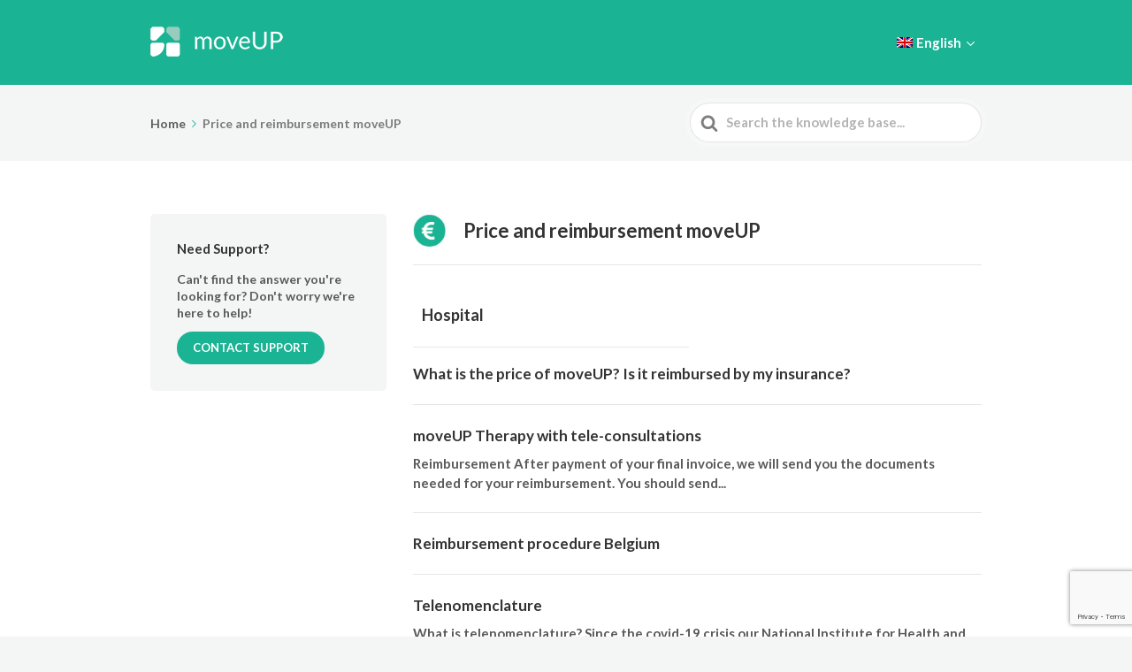

--- FILE ---
content_type: text/html; charset=utf-8
request_url: https://www.google.com/recaptcha/api2/anchor?ar=1&k=6LeslIceAAAAAPBU16SFCLen5RDeLfftiJdUobau&co=aHR0cHM6Ly9zdXBwb3J0Lm9ydGhvcGVkaWNzLm1vdmV1cC5jYXJlOjQ0Mw..&hl=en&v=PoyoqOPhxBO7pBk68S4YbpHZ&size=invisible&anchor-ms=20000&execute-ms=30000&cb=lsg167hpyki1
body_size: 48852
content:
<!DOCTYPE HTML><html dir="ltr" lang="en"><head><meta http-equiv="Content-Type" content="text/html; charset=UTF-8">
<meta http-equiv="X-UA-Compatible" content="IE=edge">
<title>reCAPTCHA</title>
<style type="text/css">
/* cyrillic-ext */
@font-face {
  font-family: 'Roboto';
  font-style: normal;
  font-weight: 400;
  font-stretch: 100%;
  src: url(//fonts.gstatic.com/s/roboto/v48/KFO7CnqEu92Fr1ME7kSn66aGLdTylUAMa3GUBHMdazTgWw.woff2) format('woff2');
  unicode-range: U+0460-052F, U+1C80-1C8A, U+20B4, U+2DE0-2DFF, U+A640-A69F, U+FE2E-FE2F;
}
/* cyrillic */
@font-face {
  font-family: 'Roboto';
  font-style: normal;
  font-weight: 400;
  font-stretch: 100%;
  src: url(//fonts.gstatic.com/s/roboto/v48/KFO7CnqEu92Fr1ME7kSn66aGLdTylUAMa3iUBHMdazTgWw.woff2) format('woff2');
  unicode-range: U+0301, U+0400-045F, U+0490-0491, U+04B0-04B1, U+2116;
}
/* greek-ext */
@font-face {
  font-family: 'Roboto';
  font-style: normal;
  font-weight: 400;
  font-stretch: 100%;
  src: url(//fonts.gstatic.com/s/roboto/v48/KFO7CnqEu92Fr1ME7kSn66aGLdTylUAMa3CUBHMdazTgWw.woff2) format('woff2');
  unicode-range: U+1F00-1FFF;
}
/* greek */
@font-face {
  font-family: 'Roboto';
  font-style: normal;
  font-weight: 400;
  font-stretch: 100%;
  src: url(//fonts.gstatic.com/s/roboto/v48/KFO7CnqEu92Fr1ME7kSn66aGLdTylUAMa3-UBHMdazTgWw.woff2) format('woff2');
  unicode-range: U+0370-0377, U+037A-037F, U+0384-038A, U+038C, U+038E-03A1, U+03A3-03FF;
}
/* math */
@font-face {
  font-family: 'Roboto';
  font-style: normal;
  font-weight: 400;
  font-stretch: 100%;
  src: url(//fonts.gstatic.com/s/roboto/v48/KFO7CnqEu92Fr1ME7kSn66aGLdTylUAMawCUBHMdazTgWw.woff2) format('woff2');
  unicode-range: U+0302-0303, U+0305, U+0307-0308, U+0310, U+0312, U+0315, U+031A, U+0326-0327, U+032C, U+032F-0330, U+0332-0333, U+0338, U+033A, U+0346, U+034D, U+0391-03A1, U+03A3-03A9, U+03B1-03C9, U+03D1, U+03D5-03D6, U+03F0-03F1, U+03F4-03F5, U+2016-2017, U+2034-2038, U+203C, U+2040, U+2043, U+2047, U+2050, U+2057, U+205F, U+2070-2071, U+2074-208E, U+2090-209C, U+20D0-20DC, U+20E1, U+20E5-20EF, U+2100-2112, U+2114-2115, U+2117-2121, U+2123-214F, U+2190, U+2192, U+2194-21AE, U+21B0-21E5, U+21F1-21F2, U+21F4-2211, U+2213-2214, U+2216-22FF, U+2308-230B, U+2310, U+2319, U+231C-2321, U+2336-237A, U+237C, U+2395, U+239B-23B7, U+23D0, U+23DC-23E1, U+2474-2475, U+25AF, U+25B3, U+25B7, U+25BD, U+25C1, U+25CA, U+25CC, U+25FB, U+266D-266F, U+27C0-27FF, U+2900-2AFF, U+2B0E-2B11, U+2B30-2B4C, U+2BFE, U+3030, U+FF5B, U+FF5D, U+1D400-1D7FF, U+1EE00-1EEFF;
}
/* symbols */
@font-face {
  font-family: 'Roboto';
  font-style: normal;
  font-weight: 400;
  font-stretch: 100%;
  src: url(//fonts.gstatic.com/s/roboto/v48/KFO7CnqEu92Fr1ME7kSn66aGLdTylUAMaxKUBHMdazTgWw.woff2) format('woff2');
  unicode-range: U+0001-000C, U+000E-001F, U+007F-009F, U+20DD-20E0, U+20E2-20E4, U+2150-218F, U+2190, U+2192, U+2194-2199, U+21AF, U+21E6-21F0, U+21F3, U+2218-2219, U+2299, U+22C4-22C6, U+2300-243F, U+2440-244A, U+2460-24FF, U+25A0-27BF, U+2800-28FF, U+2921-2922, U+2981, U+29BF, U+29EB, U+2B00-2BFF, U+4DC0-4DFF, U+FFF9-FFFB, U+10140-1018E, U+10190-1019C, U+101A0, U+101D0-101FD, U+102E0-102FB, U+10E60-10E7E, U+1D2C0-1D2D3, U+1D2E0-1D37F, U+1F000-1F0FF, U+1F100-1F1AD, U+1F1E6-1F1FF, U+1F30D-1F30F, U+1F315, U+1F31C, U+1F31E, U+1F320-1F32C, U+1F336, U+1F378, U+1F37D, U+1F382, U+1F393-1F39F, U+1F3A7-1F3A8, U+1F3AC-1F3AF, U+1F3C2, U+1F3C4-1F3C6, U+1F3CA-1F3CE, U+1F3D4-1F3E0, U+1F3ED, U+1F3F1-1F3F3, U+1F3F5-1F3F7, U+1F408, U+1F415, U+1F41F, U+1F426, U+1F43F, U+1F441-1F442, U+1F444, U+1F446-1F449, U+1F44C-1F44E, U+1F453, U+1F46A, U+1F47D, U+1F4A3, U+1F4B0, U+1F4B3, U+1F4B9, U+1F4BB, U+1F4BF, U+1F4C8-1F4CB, U+1F4D6, U+1F4DA, U+1F4DF, U+1F4E3-1F4E6, U+1F4EA-1F4ED, U+1F4F7, U+1F4F9-1F4FB, U+1F4FD-1F4FE, U+1F503, U+1F507-1F50B, U+1F50D, U+1F512-1F513, U+1F53E-1F54A, U+1F54F-1F5FA, U+1F610, U+1F650-1F67F, U+1F687, U+1F68D, U+1F691, U+1F694, U+1F698, U+1F6AD, U+1F6B2, U+1F6B9-1F6BA, U+1F6BC, U+1F6C6-1F6CF, U+1F6D3-1F6D7, U+1F6E0-1F6EA, U+1F6F0-1F6F3, U+1F6F7-1F6FC, U+1F700-1F7FF, U+1F800-1F80B, U+1F810-1F847, U+1F850-1F859, U+1F860-1F887, U+1F890-1F8AD, U+1F8B0-1F8BB, U+1F8C0-1F8C1, U+1F900-1F90B, U+1F93B, U+1F946, U+1F984, U+1F996, U+1F9E9, U+1FA00-1FA6F, U+1FA70-1FA7C, U+1FA80-1FA89, U+1FA8F-1FAC6, U+1FACE-1FADC, U+1FADF-1FAE9, U+1FAF0-1FAF8, U+1FB00-1FBFF;
}
/* vietnamese */
@font-face {
  font-family: 'Roboto';
  font-style: normal;
  font-weight: 400;
  font-stretch: 100%;
  src: url(//fonts.gstatic.com/s/roboto/v48/KFO7CnqEu92Fr1ME7kSn66aGLdTylUAMa3OUBHMdazTgWw.woff2) format('woff2');
  unicode-range: U+0102-0103, U+0110-0111, U+0128-0129, U+0168-0169, U+01A0-01A1, U+01AF-01B0, U+0300-0301, U+0303-0304, U+0308-0309, U+0323, U+0329, U+1EA0-1EF9, U+20AB;
}
/* latin-ext */
@font-face {
  font-family: 'Roboto';
  font-style: normal;
  font-weight: 400;
  font-stretch: 100%;
  src: url(//fonts.gstatic.com/s/roboto/v48/KFO7CnqEu92Fr1ME7kSn66aGLdTylUAMa3KUBHMdazTgWw.woff2) format('woff2');
  unicode-range: U+0100-02BA, U+02BD-02C5, U+02C7-02CC, U+02CE-02D7, U+02DD-02FF, U+0304, U+0308, U+0329, U+1D00-1DBF, U+1E00-1E9F, U+1EF2-1EFF, U+2020, U+20A0-20AB, U+20AD-20C0, U+2113, U+2C60-2C7F, U+A720-A7FF;
}
/* latin */
@font-face {
  font-family: 'Roboto';
  font-style: normal;
  font-weight: 400;
  font-stretch: 100%;
  src: url(//fonts.gstatic.com/s/roboto/v48/KFO7CnqEu92Fr1ME7kSn66aGLdTylUAMa3yUBHMdazQ.woff2) format('woff2');
  unicode-range: U+0000-00FF, U+0131, U+0152-0153, U+02BB-02BC, U+02C6, U+02DA, U+02DC, U+0304, U+0308, U+0329, U+2000-206F, U+20AC, U+2122, U+2191, U+2193, U+2212, U+2215, U+FEFF, U+FFFD;
}
/* cyrillic-ext */
@font-face {
  font-family: 'Roboto';
  font-style: normal;
  font-weight: 500;
  font-stretch: 100%;
  src: url(//fonts.gstatic.com/s/roboto/v48/KFO7CnqEu92Fr1ME7kSn66aGLdTylUAMa3GUBHMdazTgWw.woff2) format('woff2');
  unicode-range: U+0460-052F, U+1C80-1C8A, U+20B4, U+2DE0-2DFF, U+A640-A69F, U+FE2E-FE2F;
}
/* cyrillic */
@font-face {
  font-family: 'Roboto';
  font-style: normal;
  font-weight: 500;
  font-stretch: 100%;
  src: url(//fonts.gstatic.com/s/roboto/v48/KFO7CnqEu92Fr1ME7kSn66aGLdTylUAMa3iUBHMdazTgWw.woff2) format('woff2');
  unicode-range: U+0301, U+0400-045F, U+0490-0491, U+04B0-04B1, U+2116;
}
/* greek-ext */
@font-face {
  font-family: 'Roboto';
  font-style: normal;
  font-weight: 500;
  font-stretch: 100%;
  src: url(//fonts.gstatic.com/s/roboto/v48/KFO7CnqEu92Fr1ME7kSn66aGLdTylUAMa3CUBHMdazTgWw.woff2) format('woff2');
  unicode-range: U+1F00-1FFF;
}
/* greek */
@font-face {
  font-family: 'Roboto';
  font-style: normal;
  font-weight: 500;
  font-stretch: 100%;
  src: url(//fonts.gstatic.com/s/roboto/v48/KFO7CnqEu92Fr1ME7kSn66aGLdTylUAMa3-UBHMdazTgWw.woff2) format('woff2');
  unicode-range: U+0370-0377, U+037A-037F, U+0384-038A, U+038C, U+038E-03A1, U+03A3-03FF;
}
/* math */
@font-face {
  font-family: 'Roboto';
  font-style: normal;
  font-weight: 500;
  font-stretch: 100%;
  src: url(//fonts.gstatic.com/s/roboto/v48/KFO7CnqEu92Fr1ME7kSn66aGLdTylUAMawCUBHMdazTgWw.woff2) format('woff2');
  unicode-range: U+0302-0303, U+0305, U+0307-0308, U+0310, U+0312, U+0315, U+031A, U+0326-0327, U+032C, U+032F-0330, U+0332-0333, U+0338, U+033A, U+0346, U+034D, U+0391-03A1, U+03A3-03A9, U+03B1-03C9, U+03D1, U+03D5-03D6, U+03F0-03F1, U+03F4-03F5, U+2016-2017, U+2034-2038, U+203C, U+2040, U+2043, U+2047, U+2050, U+2057, U+205F, U+2070-2071, U+2074-208E, U+2090-209C, U+20D0-20DC, U+20E1, U+20E5-20EF, U+2100-2112, U+2114-2115, U+2117-2121, U+2123-214F, U+2190, U+2192, U+2194-21AE, U+21B0-21E5, U+21F1-21F2, U+21F4-2211, U+2213-2214, U+2216-22FF, U+2308-230B, U+2310, U+2319, U+231C-2321, U+2336-237A, U+237C, U+2395, U+239B-23B7, U+23D0, U+23DC-23E1, U+2474-2475, U+25AF, U+25B3, U+25B7, U+25BD, U+25C1, U+25CA, U+25CC, U+25FB, U+266D-266F, U+27C0-27FF, U+2900-2AFF, U+2B0E-2B11, U+2B30-2B4C, U+2BFE, U+3030, U+FF5B, U+FF5D, U+1D400-1D7FF, U+1EE00-1EEFF;
}
/* symbols */
@font-face {
  font-family: 'Roboto';
  font-style: normal;
  font-weight: 500;
  font-stretch: 100%;
  src: url(//fonts.gstatic.com/s/roboto/v48/KFO7CnqEu92Fr1ME7kSn66aGLdTylUAMaxKUBHMdazTgWw.woff2) format('woff2');
  unicode-range: U+0001-000C, U+000E-001F, U+007F-009F, U+20DD-20E0, U+20E2-20E4, U+2150-218F, U+2190, U+2192, U+2194-2199, U+21AF, U+21E6-21F0, U+21F3, U+2218-2219, U+2299, U+22C4-22C6, U+2300-243F, U+2440-244A, U+2460-24FF, U+25A0-27BF, U+2800-28FF, U+2921-2922, U+2981, U+29BF, U+29EB, U+2B00-2BFF, U+4DC0-4DFF, U+FFF9-FFFB, U+10140-1018E, U+10190-1019C, U+101A0, U+101D0-101FD, U+102E0-102FB, U+10E60-10E7E, U+1D2C0-1D2D3, U+1D2E0-1D37F, U+1F000-1F0FF, U+1F100-1F1AD, U+1F1E6-1F1FF, U+1F30D-1F30F, U+1F315, U+1F31C, U+1F31E, U+1F320-1F32C, U+1F336, U+1F378, U+1F37D, U+1F382, U+1F393-1F39F, U+1F3A7-1F3A8, U+1F3AC-1F3AF, U+1F3C2, U+1F3C4-1F3C6, U+1F3CA-1F3CE, U+1F3D4-1F3E0, U+1F3ED, U+1F3F1-1F3F3, U+1F3F5-1F3F7, U+1F408, U+1F415, U+1F41F, U+1F426, U+1F43F, U+1F441-1F442, U+1F444, U+1F446-1F449, U+1F44C-1F44E, U+1F453, U+1F46A, U+1F47D, U+1F4A3, U+1F4B0, U+1F4B3, U+1F4B9, U+1F4BB, U+1F4BF, U+1F4C8-1F4CB, U+1F4D6, U+1F4DA, U+1F4DF, U+1F4E3-1F4E6, U+1F4EA-1F4ED, U+1F4F7, U+1F4F9-1F4FB, U+1F4FD-1F4FE, U+1F503, U+1F507-1F50B, U+1F50D, U+1F512-1F513, U+1F53E-1F54A, U+1F54F-1F5FA, U+1F610, U+1F650-1F67F, U+1F687, U+1F68D, U+1F691, U+1F694, U+1F698, U+1F6AD, U+1F6B2, U+1F6B9-1F6BA, U+1F6BC, U+1F6C6-1F6CF, U+1F6D3-1F6D7, U+1F6E0-1F6EA, U+1F6F0-1F6F3, U+1F6F7-1F6FC, U+1F700-1F7FF, U+1F800-1F80B, U+1F810-1F847, U+1F850-1F859, U+1F860-1F887, U+1F890-1F8AD, U+1F8B0-1F8BB, U+1F8C0-1F8C1, U+1F900-1F90B, U+1F93B, U+1F946, U+1F984, U+1F996, U+1F9E9, U+1FA00-1FA6F, U+1FA70-1FA7C, U+1FA80-1FA89, U+1FA8F-1FAC6, U+1FACE-1FADC, U+1FADF-1FAE9, U+1FAF0-1FAF8, U+1FB00-1FBFF;
}
/* vietnamese */
@font-face {
  font-family: 'Roboto';
  font-style: normal;
  font-weight: 500;
  font-stretch: 100%;
  src: url(//fonts.gstatic.com/s/roboto/v48/KFO7CnqEu92Fr1ME7kSn66aGLdTylUAMa3OUBHMdazTgWw.woff2) format('woff2');
  unicode-range: U+0102-0103, U+0110-0111, U+0128-0129, U+0168-0169, U+01A0-01A1, U+01AF-01B0, U+0300-0301, U+0303-0304, U+0308-0309, U+0323, U+0329, U+1EA0-1EF9, U+20AB;
}
/* latin-ext */
@font-face {
  font-family: 'Roboto';
  font-style: normal;
  font-weight: 500;
  font-stretch: 100%;
  src: url(//fonts.gstatic.com/s/roboto/v48/KFO7CnqEu92Fr1ME7kSn66aGLdTylUAMa3KUBHMdazTgWw.woff2) format('woff2');
  unicode-range: U+0100-02BA, U+02BD-02C5, U+02C7-02CC, U+02CE-02D7, U+02DD-02FF, U+0304, U+0308, U+0329, U+1D00-1DBF, U+1E00-1E9F, U+1EF2-1EFF, U+2020, U+20A0-20AB, U+20AD-20C0, U+2113, U+2C60-2C7F, U+A720-A7FF;
}
/* latin */
@font-face {
  font-family: 'Roboto';
  font-style: normal;
  font-weight: 500;
  font-stretch: 100%;
  src: url(//fonts.gstatic.com/s/roboto/v48/KFO7CnqEu92Fr1ME7kSn66aGLdTylUAMa3yUBHMdazQ.woff2) format('woff2');
  unicode-range: U+0000-00FF, U+0131, U+0152-0153, U+02BB-02BC, U+02C6, U+02DA, U+02DC, U+0304, U+0308, U+0329, U+2000-206F, U+20AC, U+2122, U+2191, U+2193, U+2212, U+2215, U+FEFF, U+FFFD;
}
/* cyrillic-ext */
@font-face {
  font-family: 'Roboto';
  font-style: normal;
  font-weight: 900;
  font-stretch: 100%;
  src: url(//fonts.gstatic.com/s/roboto/v48/KFO7CnqEu92Fr1ME7kSn66aGLdTylUAMa3GUBHMdazTgWw.woff2) format('woff2');
  unicode-range: U+0460-052F, U+1C80-1C8A, U+20B4, U+2DE0-2DFF, U+A640-A69F, U+FE2E-FE2F;
}
/* cyrillic */
@font-face {
  font-family: 'Roboto';
  font-style: normal;
  font-weight: 900;
  font-stretch: 100%;
  src: url(//fonts.gstatic.com/s/roboto/v48/KFO7CnqEu92Fr1ME7kSn66aGLdTylUAMa3iUBHMdazTgWw.woff2) format('woff2');
  unicode-range: U+0301, U+0400-045F, U+0490-0491, U+04B0-04B1, U+2116;
}
/* greek-ext */
@font-face {
  font-family: 'Roboto';
  font-style: normal;
  font-weight: 900;
  font-stretch: 100%;
  src: url(//fonts.gstatic.com/s/roboto/v48/KFO7CnqEu92Fr1ME7kSn66aGLdTylUAMa3CUBHMdazTgWw.woff2) format('woff2');
  unicode-range: U+1F00-1FFF;
}
/* greek */
@font-face {
  font-family: 'Roboto';
  font-style: normal;
  font-weight: 900;
  font-stretch: 100%;
  src: url(//fonts.gstatic.com/s/roboto/v48/KFO7CnqEu92Fr1ME7kSn66aGLdTylUAMa3-UBHMdazTgWw.woff2) format('woff2');
  unicode-range: U+0370-0377, U+037A-037F, U+0384-038A, U+038C, U+038E-03A1, U+03A3-03FF;
}
/* math */
@font-face {
  font-family: 'Roboto';
  font-style: normal;
  font-weight: 900;
  font-stretch: 100%;
  src: url(//fonts.gstatic.com/s/roboto/v48/KFO7CnqEu92Fr1ME7kSn66aGLdTylUAMawCUBHMdazTgWw.woff2) format('woff2');
  unicode-range: U+0302-0303, U+0305, U+0307-0308, U+0310, U+0312, U+0315, U+031A, U+0326-0327, U+032C, U+032F-0330, U+0332-0333, U+0338, U+033A, U+0346, U+034D, U+0391-03A1, U+03A3-03A9, U+03B1-03C9, U+03D1, U+03D5-03D6, U+03F0-03F1, U+03F4-03F5, U+2016-2017, U+2034-2038, U+203C, U+2040, U+2043, U+2047, U+2050, U+2057, U+205F, U+2070-2071, U+2074-208E, U+2090-209C, U+20D0-20DC, U+20E1, U+20E5-20EF, U+2100-2112, U+2114-2115, U+2117-2121, U+2123-214F, U+2190, U+2192, U+2194-21AE, U+21B0-21E5, U+21F1-21F2, U+21F4-2211, U+2213-2214, U+2216-22FF, U+2308-230B, U+2310, U+2319, U+231C-2321, U+2336-237A, U+237C, U+2395, U+239B-23B7, U+23D0, U+23DC-23E1, U+2474-2475, U+25AF, U+25B3, U+25B7, U+25BD, U+25C1, U+25CA, U+25CC, U+25FB, U+266D-266F, U+27C0-27FF, U+2900-2AFF, U+2B0E-2B11, U+2B30-2B4C, U+2BFE, U+3030, U+FF5B, U+FF5D, U+1D400-1D7FF, U+1EE00-1EEFF;
}
/* symbols */
@font-face {
  font-family: 'Roboto';
  font-style: normal;
  font-weight: 900;
  font-stretch: 100%;
  src: url(//fonts.gstatic.com/s/roboto/v48/KFO7CnqEu92Fr1ME7kSn66aGLdTylUAMaxKUBHMdazTgWw.woff2) format('woff2');
  unicode-range: U+0001-000C, U+000E-001F, U+007F-009F, U+20DD-20E0, U+20E2-20E4, U+2150-218F, U+2190, U+2192, U+2194-2199, U+21AF, U+21E6-21F0, U+21F3, U+2218-2219, U+2299, U+22C4-22C6, U+2300-243F, U+2440-244A, U+2460-24FF, U+25A0-27BF, U+2800-28FF, U+2921-2922, U+2981, U+29BF, U+29EB, U+2B00-2BFF, U+4DC0-4DFF, U+FFF9-FFFB, U+10140-1018E, U+10190-1019C, U+101A0, U+101D0-101FD, U+102E0-102FB, U+10E60-10E7E, U+1D2C0-1D2D3, U+1D2E0-1D37F, U+1F000-1F0FF, U+1F100-1F1AD, U+1F1E6-1F1FF, U+1F30D-1F30F, U+1F315, U+1F31C, U+1F31E, U+1F320-1F32C, U+1F336, U+1F378, U+1F37D, U+1F382, U+1F393-1F39F, U+1F3A7-1F3A8, U+1F3AC-1F3AF, U+1F3C2, U+1F3C4-1F3C6, U+1F3CA-1F3CE, U+1F3D4-1F3E0, U+1F3ED, U+1F3F1-1F3F3, U+1F3F5-1F3F7, U+1F408, U+1F415, U+1F41F, U+1F426, U+1F43F, U+1F441-1F442, U+1F444, U+1F446-1F449, U+1F44C-1F44E, U+1F453, U+1F46A, U+1F47D, U+1F4A3, U+1F4B0, U+1F4B3, U+1F4B9, U+1F4BB, U+1F4BF, U+1F4C8-1F4CB, U+1F4D6, U+1F4DA, U+1F4DF, U+1F4E3-1F4E6, U+1F4EA-1F4ED, U+1F4F7, U+1F4F9-1F4FB, U+1F4FD-1F4FE, U+1F503, U+1F507-1F50B, U+1F50D, U+1F512-1F513, U+1F53E-1F54A, U+1F54F-1F5FA, U+1F610, U+1F650-1F67F, U+1F687, U+1F68D, U+1F691, U+1F694, U+1F698, U+1F6AD, U+1F6B2, U+1F6B9-1F6BA, U+1F6BC, U+1F6C6-1F6CF, U+1F6D3-1F6D7, U+1F6E0-1F6EA, U+1F6F0-1F6F3, U+1F6F7-1F6FC, U+1F700-1F7FF, U+1F800-1F80B, U+1F810-1F847, U+1F850-1F859, U+1F860-1F887, U+1F890-1F8AD, U+1F8B0-1F8BB, U+1F8C0-1F8C1, U+1F900-1F90B, U+1F93B, U+1F946, U+1F984, U+1F996, U+1F9E9, U+1FA00-1FA6F, U+1FA70-1FA7C, U+1FA80-1FA89, U+1FA8F-1FAC6, U+1FACE-1FADC, U+1FADF-1FAE9, U+1FAF0-1FAF8, U+1FB00-1FBFF;
}
/* vietnamese */
@font-face {
  font-family: 'Roboto';
  font-style: normal;
  font-weight: 900;
  font-stretch: 100%;
  src: url(//fonts.gstatic.com/s/roboto/v48/KFO7CnqEu92Fr1ME7kSn66aGLdTylUAMa3OUBHMdazTgWw.woff2) format('woff2');
  unicode-range: U+0102-0103, U+0110-0111, U+0128-0129, U+0168-0169, U+01A0-01A1, U+01AF-01B0, U+0300-0301, U+0303-0304, U+0308-0309, U+0323, U+0329, U+1EA0-1EF9, U+20AB;
}
/* latin-ext */
@font-face {
  font-family: 'Roboto';
  font-style: normal;
  font-weight: 900;
  font-stretch: 100%;
  src: url(//fonts.gstatic.com/s/roboto/v48/KFO7CnqEu92Fr1ME7kSn66aGLdTylUAMa3KUBHMdazTgWw.woff2) format('woff2');
  unicode-range: U+0100-02BA, U+02BD-02C5, U+02C7-02CC, U+02CE-02D7, U+02DD-02FF, U+0304, U+0308, U+0329, U+1D00-1DBF, U+1E00-1E9F, U+1EF2-1EFF, U+2020, U+20A0-20AB, U+20AD-20C0, U+2113, U+2C60-2C7F, U+A720-A7FF;
}
/* latin */
@font-face {
  font-family: 'Roboto';
  font-style: normal;
  font-weight: 900;
  font-stretch: 100%;
  src: url(//fonts.gstatic.com/s/roboto/v48/KFO7CnqEu92Fr1ME7kSn66aGLdTylUAMa3yUBHMdazQ.woff2) format('woff2');
  unicode-range: U+0000-00FF, U+0131, U+0152-0153, U+02BB-02BC, U+02C6, U+02DA, U+02DC, U+0304, U+0308, U+0329, U+2000-206F, U+20AC, U+2122, U+2191, U+2193, U+2212, U+2215, U+FEFF, U+FFFD;
}

</style>
<link rel="stylesheet" type="text/css" href="https://www.gstatic.com/recaptcha/releases/PoyoqOPhxBO7pBk68S4YbpHZ/styles__ltr.css">
<script nonce="wAvKnzKJmytD71zzu4jdHQ" type="text/javascript">window['__recaptcha_api'] = 'https://www.google.com/recaptcha/api2/';</script>
<script type="text/javascript" src="https://www.gstatic.com/recaptcha/releases/PoyoqOPhxBO7pBk68S4YbpHZ/recaptcha__en.js" nonce="wAvKnzKJmytD71zzu4jdHQ">
      
    </script></head>
<body><div id="rc-anchor-alert" class="rc-anchor-alert"></div>
<input type="hidden" id="recaptcha-token" value="[base64]">
<script type="text/javascript" nonce="wAvKnzKJmytD71zzu4jdHQ">
      recaptcha.anchor.Main.init("[\x22ainput\x22,[\x22bgdata\x22,\x22\x22,\[base64]/[base64]/[base64]/bmV3IHJbeF0oY1swXSk6RT09Mj9uZXcgclt4XShjWzBdLGNbMV0pOkU9PTM/bmV3IHJbeF0oY1swXSxjWzFdLGNbMl0pOkU9PTQ/[base64]/[base64]/[base64]/[base64]/[base64]/[base64]/[base64]/[base64]\x22,\[base64]\\u003d\\u003d\x22,\[base64]/[base64]/DucOuWMOXw44Kw7jDpsOowpFww4rDhRFNwpHCrAzCpD/DucOKw48icjTCucK8w6HCnxvDo8KLFcOTwrA8PMOIJX/CosKEwrbDolzDk3t0woFvK2ciZn8dwpsUwobCs31aJcKTw4p0fMKGw7HChsO4woDDrQx9wow0w6M2w7FyRATDmTUeGsKswozDiC/DsQVtKnPCvcO3NMOqw5vDjVbClGlCw7ETwr/[base64]/ClBPDpjLCjcKpSEjCgw7CjcKvNydOcTgrYMKOw5JvwqV0Jh3DoWZjw7HCliptwpTCpjnDpcOdZwx/wr4KfFI4w5xgUcKhbsKXw5BCEsOEFSTCr15bMgHDh8OqH8KsXG8rUAjDu8ORK0jClHzCkXXDlkw9wrbDmMOFZMO8w6rDn8Oxw6fDlnA+w5fCkTjDoCDCuBNjw5QSw7LDvMOTwo7Dj8ObbMKow7rDg8OpwoXDoUJ2Si3Cq8KPQsOhwp9yWFJ5w71GCVTDrsO/w4zDhsOcC3DCgDbDr1TChsOowpAWUCHDusOLw6xXw6TDt14oJcKJw7EaEDfDsnJ6wrHCo8OLGcKMVcKVw7c1U8Ogw4/DqcOkw7JLbMKPw4DDpjx4TMK9wr7Cil7Cv8KeSXNDU8OBIsKOw5VrCsKEwrt0dFIHw5gSwq8kw4fCoSjDk8KpHV8dwqFGw5oQwoAyw4l8NsKGY8KaRcOnwp4uw6wxwpzDu2F6w5BGw7PCnQrCnBQueDc9w6BZPsK3wo7CjMO+w4/DrsKfw5MVwqlAw6lAw6kXw4LCsmrCnsOFCsOuTHlNXsKCwq04YsOIIiBoPMOyUy7Coykgwp19dcKlD0rCnQzCocKgQ8O6wr7DgE7DghnDqB1VH8OZw7PCqVlwV1vCsMKBD8O/wr5qw7FDw57CtMK2PEJEE3l8HcKZW8OsYsONdMObZApXOglcw5YuFcK8T8KxPMOgwp/DkcOAw64pwpjCsAwkw4wAw6LCpcKyUMK/Q2oUwr7ClyIedRJKSh0+w5gZNMOHw7zCnTbDrGHCjHd3BMOtHcKjw5/DmcKMXjXDocKzVFzDhsKNEcKVOBYHD8OmwpDDgMKYwpLCm1PDnMO9KMKPw4HDnsKXecKuB8O4w6wBJVsuw7jCrEHCicOua3PDuUzCnVs1w6HDhApII8KUwqTDsznClSZTw7cnwrPCpWDCkSfDpmvDhsK7DsOdw6F2dMO/YF3DoMOxw63DilowbcOmwrTDrW7Cnl9AJMKHTXXDg8OJVwHCsRfDq8KwCcOEwpN8HX/CjDnCpRR4w7rDkkfDtMOawqgoOzZ/FAJkdQtWEMK5w6V4fDXDucKUw4vClcOvw6zDlzjDksKNw5XDvMOtw54NfGzDtmoIw5PDoMOXF8OSw6HDozjCoEUgw4QTwr5BdMO/wqfCo8OnVxdkInjDoQ1Sw7PDksKBw70+SyfDiQoEw7NsAcODwr/CnEk8w4tyH8OqwrEAwoYMdy1TwqooNAUrUCjDmsOjw4RqwojClHo5H8K4ecOHwrJtPEfDnA4Mw6d1PsOpwrJcCULDisOZwqkBTlYbwr3ChHARB38gwq5rDcK/DsOQaXphWMK9egTDii7CqSF3QSxbDMKRw4/[base64]/CnMOebFjDrsKuw7TCs8KQw4JxwrYJWXcVwo3Dm0osHsKAdsKAccOiw6EkfTbCu1lSJ0tlwqTClcKMw7pDXsKxBwl+DisWRsORfSY8HMO2fsOLOFI0esKYwoLCicOlwoDCtMKrZTrDv8KNwqLCtQgaw7pfwo7DogvDqlHDr8OQw6fCjXQkDE1/wptwIDrDnVvCt0FbCmRAEcKyX8KFwofCkHIQCT3Co8Kkw77DvCDDlMKJw6LCvkNdw6lGfcODVDlPcMOkWMOgwqXCjSnCuk4BInHDncK2NmR/dV5lwovDqMOFF8OAw6Itw60rJF9XfsK+RsKOw7DDlMKcKsKXwpNOwq/Dnw7DpMOtwpLDkEATw581wrjDrcKUCV0OPcKGE8O9ecO1wqolw5MVB3rDrU0WCsKgwoYwwofDiwfCjCTDjDDCm8O+wqLClsORRx8OccOJw7fDqMOCw7nCnsOACE/Cu1HDn8OReMKuw59nwqbCoMOAwpx+w6lTeREsw7TCl8ObU8OJw4Mbw5LDlHjCgjjCuMOkw7TDgsOdfcOBwpE1wrjClsO5wo13wrzDgw7DuxjDgEc6woHCpGLCkyhMW8OwZcOrw68Owo/Cg8OyE8K6EGYubcK6w7TCq8ORw5DCq8OCw5jCgcKoZsOaaTTDk2vDj8Oyw6/[base64]/Di8KqOsOcEsOUA8K1wo/CrVjDucOFw4dhw6Fow4nCsTnDvWM2EsKyw5TCvsKPw5UeasO6wq3CvMOrNUrDlhvDsCnDmFAWbULDhcOGwqxoI3vDsXB1MQEUwqZAw47CgRxbbMOPw6JXPsKWfjohw5MHccKxw4UswrYSEDlfCMOUwp9eUmzDn8KQKcONw4sNBsOhwoUpNEjCkF7CjTfDlRbDu0d/w65ra8KTwpt+w6QTd2PCv8OvC8K0w4HDrl/Cgj9MwqzCt1TDkgvDu8Oaw6jCqhROfGnCqsOSwrNiwrBzD8KcbE3Cv8KFwprCsB4NC1rDlcO7wq90ElrCp8OZwqdTw77DiMO7V0FTSMKTw5NdwrLDrMK+DMOVw6TCtsKxw4YbeXcww4HCmQbDmsOFwqrCm8Kea8KNwrPDqWxEw7DChWs+wq/CnW1wwrwCwoPDvXg1wrAcwp7CpcOrQBXDpWrCqDbCiiMYw7/Dmk/DqxnDqELCoMK0w4vCpwQaccOFwpnCmghKw7fDvxXCojrDssK2eMKDanHClsOWw5bDr3nCqwIjwodnwrPDrsK0KsKeXcOSfcOGwrhBw7pKwoA9woozw4zDiFPDqsKnwrLCtMKOw5TDmcO2w6pCODDDpXhtwq09N8OfwpFCWcOnaWNWwqE1wq11wqPCnHDDgQ/DplDDkUMhdw9YHsKySzDCnsK/wqVgc8KLA8OQwofCr2fCmsOoXMOyw5kVwpc8ARAhw45TwrBtP8OzYsK2aUhDwqLDuMOQwoLCusOOE8Kyw5HDjMOnWsKRJ1DDog/DthbChEDDscK+wq7DhMObwpTCiy5jYHMROsOhw6rCiC0JwqkRSVTDsiPDlcKhwp3CpCLDvWLCm8Kww7nDksK5w5nDqh8EWsK7Q8K6JmvDj0HDrT/ClcOaGmnCtVp6w79Yw57CoMOsOnkHw7kOw43CpD3DpnfDiU3DrcODUyjClUMII20Rw6JEw4zCo8OoIxt6w4Jlb1Y+OUtKJGbDqMK8wp3CqnLCrVUXETtjw7bDq0HCr1/CmsKDOwTDucK5Q0bDvcKkKG4eCw1ePFhaGXPDuSN3wrJswq4MTcOpX8Kawq/[base64]/wo1Ow7bDtMO+CcKtwo7CoMKxWsKmP8KgwqIcwq3CgUNAwpkBwrp0CcOYw4DCmMK7eFXCv8KQwqpTOMK9wpLCm8KfL8O/woV6TRTDvER2w4/Cs2fDjsOgKcKZKjhHwrzCtwEFw7BRE8KGGHXDhcKfw6YbwrXCpcK3fsOdw5NHEcKxF8Ogw6Eow7Nbw7vCjcOdwrsJw4bCgsKrworDr8KkNcOhwrcNYnduR8KkVF/CjGTCtRDClMKhd3YRwqRVw5kmw5/[base64]/[base64]/DlMOlN8OxQcOAdMOhPT/DmWQiFsKnWsOuwrzDhmxVDcOBwrJGSBnCg8OIwovDmsKuOmRFwr/[base64]/w5UBwrIsAMOWw7jDqQMnGRPDn8OVwolAwqoOVcK8w7owRHPCnxhhwoI1wpvDhh/DnmEVwpjDpWvCuwLCv8OSw4gAMhsgw5B8c8KCXcKcw6HCpHbCog3CnwzCjcKtw5/DhMOJS8OxLsKsw5RIwpdFJ1pqOMOfFcOSw4gLPW5zbG8vYsKJBHdgWA/[base64]/ChcKlN8O1I8OZw6hzfRJ7wodyciDCmUxkN1LCuGfCosKfwrfDk8Kjw5VdImLDk8Kuw4/[base64]/Dv3bCmMKgw6bDq3NmZ8KqacOSa0tdd8OCwqV4wrZIU1HDkcO9TXh+dsKnwrLCuTt5wrNJE3kbaBPCtybCoMKLw4bCrcOMPQrDgMKIw5bDgcKoEBVefxzCqcKWXH/Cj1gawrlzwrECMUTCpcOww4BmRGs8AcO9w4dYDsKpwplBM3BzNSzDmQQTWMOuwrJqwozCuSXCl8OdwppEYcKseDxVFEs+wovDmMORfsKSw7PDhX13TW/CnU8ZwpFiw5/[base64]/AsKew7oQwpoXT2E0aMOPwqcaUcO7wp1RTsOnw7o7w7XDkCnChAUNHcOmwrLClcKGw6LDn8OSw6HDqsODw77CgsK/w4tLw5BbDsOPZ8Kbw6hCw4TClAlWDUc0csOKCD9yUMOTMDnDmAFjSQoRwoLCgMK8wqDCgMKlZMOGZcKBZ1htw5Q8wp7Cik0gQ8KLUXnDoE/CmMKKE2vCv8KGCMOoYw9rGcODBcOpGFbDmX5jwpI/wq4CWMOEw6fDjsKZwo7CicOyw5Mbwp9nw4XCj07Cr8Ocwr7CojvCosOmw4g0JsKOG2/DksKNKMKgMMKBwoTCkxjCksKQUsOILVgjw4/DncK4w5hBGcKywofDpiPCjcOMYMK3w55jwq7CssOQwqnDhnAmw7B7w53DscOEKsKKw7vCosKhE8OAOAohw5ZswrpiwpLDkxHChMO6EhMYw57DhsKkXAEbw4jCksO6w50hwoTDrsOZw5vDv1ZndArCmiImwozDr8O7MT7CicOQY8O3PsKgwq/DnT1CwprCuUYMPUvCksOqWmx9NwlXwo1EwoBvNMKsZ8KaLysaKDrDncKgQzw0wqEBw7FqOMODdnExwovDgwdSw4PCnUJZwr/[base64]/CocKPw7fCucKLwqvCijknw7t+w7vDhhHDs8OGX0JTOEEfw7hKU8Kaw7lVTnrDlMKowqfCjg15NcKLe8Odw5F9wrtyG8KhSmLDuB5MZ8OKwo4DwqA/QyA7wqcTMg/Cjh3ChMOAw6UJT8KXaGHCuMOqw5XChljCh8Oew7DDusOBTcOMeHnCj8Kgw7rCpzgHe0XDhm/DmTXCp8K5cWt0X8KXGcKJN3UVXxoCw49uOyHChlpxIFthC8OPQQPCq8OCw4/DpiZEBcODennCqBrDnMOsAVJhw4NbN0nDqGIRwq3Cjx3DjcKIBnnClMOCwpkeFsO9FsOPPGzCjw0BwoXDmBLCoMKxw7XDl8KXOkQ/[base64]/woNcw64aFGoYw54AwrfCv8K5w4fDgRxUJsOYwprCvGN2w4nDmMOrXsKMEV3CinLDty3CmcOWDUXDqcOaTsOzw7pLayA6Rw/[base64]/DuEl+BMOjwrPDrULDljpPw5/[base64]/DtsKLNcORw5vDt8O/wrJCwqHDhMOsfh1ow4/[base64]/[base64]/CkAxCwrhdIMObwoLCgcKCRsO6S8OMZBLCv8KaRcOpw5FQw5VJZHIRa8K/[base64]/L8O2dwfDoMKkJsOzLhxWJMOjK14rwpXDizgOVMKOw6IKw7HChsKowr7CjcOtw4PCvCLDmmvCk8KSeDFCXAYawr3Cr1PDrW3CoQDCrsKRw7xHwp9+w4ENWjdjLwXCugd2wrYuw6F6w6HDtxPDgDDCqsK6PVVww4LCoMOmw6TCgwDDq8K/VMOUw5ZBwr0BRQBzecKTw7/[base64]/DsVXDoSskwo8VW8OjwqDDncKPw6rCoCMYwrd1E8K4worCt8OmeH4QwoICLMOvXsKdw5AgaRzDiF01w5vCjcKacHEkLW3Cm8KVUMO0wo7DlsK/GcKBw6wCDsOHVx7DjlzDjsK1T8ONw57CgsObwpVrQz4ew6ZMew3DjcOzw6VAICrDgRjCs8K6w55Ncx0+w6XCmCkfwocZByHDncOKw4LCvTNPw6E8wozCqCrDlSl6w6bDvR3DrMK0w5gAY8KewqHDtGTCtUfDq8K/wqYme1saw7UhwqYRU8OPWsOIwp7ClA7DknzChMKtFyJMRsOyw7XCoMKkw6PDvsKvF2tGGAHDkDHDq8K9QFIwfsKoWsO6w5/[base64]/CnF3Cg8KeCcO/G8KGw4zCjcOcwrJOHsO6w4ZqXULDhMK0GBTDvzlEGx3Dk8O8wpDCt8OVwpd7w4PCuMODw6IDw5Ztw6pGw7HCtyxTw70LwpEPw5IOYMKrK8KIaMKnw6ZnF8K/[base64]/[base64]/DmlbCnsOfw5FlwpzCncKyUMO9Pk/DkcOYw5PDvcKzD8Ouw6PDgsKowoIzwpIAwplXw5HCicO6w582wonDl8K5wo3CpDwaRcK2dMOWGDPCgGkIwpbCq3kswrbDuidywrwLw6fCrR/CvU1yMsK5w6ppD8OwOcKfEMORwrUuw7/CjRfCuMO3PhFhTivDtxjDtyBQwoJGZcOVLEoiZcOfwo3CpEUDwrlWw6XDgyMRw5bCqUsOfxvCrMKKwqkSZsO1wpDCqMO7wq9wC1fDmWEWBnkCAMKgPG1fRATCr8OGaGNbehZnw7vCv8O9wq3CkMO/PlsnPcKSwrQqwoIXw6HDrcK/HzTDlgdSf8OcRDLCr8KKJwTDjsOjI8K/w4FYwp/CnDnDgFDCvRDCnSLChVfDpsOvNhs3wpdEw5gGEcKoeMKPOAYKNBTCnSDDjBDCkFrDiUDDs8KEw5t6woLCpsK4MlPDoTTCksKVBhnCm07DkMK7wqo/DsK8QxAXw73DkzrDizHCvsKlRcK7w7TDiyc8HSXCmCvDrUDCohQ4dGnCk8OEwoExw7LDs8K9fhHCoDNRB2nDrsK8wpjDs1DDnsOdGC/Dq8OBAkZjw6Bgw63CrsK5QULCgMOpFFUiZ8K/[base64]/bkPCgsOww4HDhG/DnsOYdcK9w547H2ZNcDjCiSVcwrPCucOfCQLCo8K8bQ5QBcOyw4fDq8Ksw7fCjjHChcOgIQzDm8KYw7FLwqnCvk/Cj8OGJsOcw4x8D3QCwojCthVIMATDgBk9EhAJw6gAw6jDmcOtwrYhOgYXFx8lwpbDiGDCr2M1KsOPASvDmsO/TwvDpEbDocKZRCpmesKZw5jDhUQwwqjCpcOTb8OBwqfCjMO/w5lCw4DDh8KUbgrCvHx8wrvDisOFw60sIgnCjcOLJMOGw4lATsO3w5vCh8KXwp3CucOyRcO2wqTDgMOcdy4qF1EQYDIAwqFlYSZHPH8SPsK2EMOAZHbClMKdISRjw5nDlhnDo8O1B8O7UsOswr/[base64]/IB8kworCvcOIw4VjRMKwelTCiSHDvgzCnsK3MwlLN8OTw6XCiA7DpcO8w7LDkj4SDTzCqMOUwrDCk8OtwrHDuxlKwofCjcOqwptNw6YJw4cIFXICw4rDlsKXJg/Cp8K4fg/DjwDDrsO8PFJLwrwewrJjw6V7woXDk1hUw5ouBMKsw54owqfCijRaEsKLwpnDpcKzesO2WDopc3IeLHHCkcK4HcOxFsO0wqANesO/WsOtf8K6TsKGwprCmFDCnF9MG1rDrcK5DDvDosOlwoHCm8OQXSrDmMO8czN+U1/DulpIwqbCqsK2RsObW8KDwr3DqhnCm09aw7vDk8KXITXDqmQkQhPDjUoQFgVJW23CpGlRwq4mwoQFKypjwqlOEsOtYsKSB8OJwr/Dr8KNwoXCokTChgZ8w6xsw7MfLBrCmVTCrk4sFMO1w6YkVnfDlsOIOsOvEsOLUsK2HcO5w4bDmV/Crk/DmUJvG8KyX8OHNcKmw716PxFQw5VFex5uRcK7QjUOasKqflofw5LCjxQYGEdTPMOSw4ocblbCu8OyFMO8wrfDsQ8mRcOXw5wDU8KmCxxSw4dERg/CnMOldcO9w6/DlG7CsU44w41PI8KuwrLCrjAAc8OQw5VwCcOAw49Bw4/CqMOdJzvCiMO9ZHvDl3FKwrY/E8K5aMOASMK0wq5two/CkRh0wphpw71EwoUhwo5OB8OhP38LwrkmwrYJKiDCtcK0w77Cowhew69sYcKnw4/Do8KdATh+w43Dt2HChiTCscOwTz1Nw6rCkzVDwrnCqyAISlDCt8KGw5gZw47DkMOIwrw5w5NGBMOrwoXCjFzCt8Otw7rCqsOcwpN+w6c/Lj7DmiZHwo9Rw5Z3HhnCmTQqPsO2U0gEViXDq8KIwrXCoU/[base64]/DnlTDsAArL8KlByvDiMK/w6hVEj4fwr/[base64]/w7Rhb17Dv8KOO8O7XDfDs1vCqcOCw4DCpjtawrEkw4JHw5fDonDDt8KlLk0XwpIWw7/DpsKIwqTDksO9wrBWw7PCkcKpw7fCkMKbw7HDn0LCgm5oeC9iwqfCgMONw7dFZmI+ZALDqiUSF8KLw7kFwofDrMKaw67CusOlw5oHwpQxKMOkw5JEw4V8fsOaw5bDmlHCr8Oww6/DssOPMMKDX8OrwrVifcOSYsOtCCfCjMK/w7LDuRfCsMKQwqgvwpTCi8KuwqzColx1wqvDvMOnG8OhYMOwY8O+IMOkw6N1wqjCncOew6/[base64]/GsKdFjFKI30nwpMgJ8OOLRPDtcOFwoYuw5rCiV8EwpbCp8Kawr/CsQ/CjMOPw6zDqcOqwpxOwoZiMMKJw47Dl8K8DcOiNsOuw6vCt8O5Pg7CpTHDrnfCtcOKw7tdA35dHcODwqA3JMKcwr7ChcOeXBXCpsOdfcOuw7nDq8KiYMKxaD0DWRjCocOCacKeTx5/[base64]/DjVzCk2pAAMO0wpJbdTUQZnnDrMOcQFPDisO7w6VsN8KEw5HDgcO9ZcOiWcK9wrLCpMKVwrDDjzx8w5vCt8OWXMKxYMO1WsKBEjzCtUnDv8OkL8OjJCYdwrBpwpHCsWjDuzAIQsOmSz3CkVRcwpc+UBvDry/CkkTCv2rDuMOfw6/DtMOTwonCggzDrHTDlsOjw7heMMKQw7wzw4/Cm35Xwo5+WTPDonDClsKTwp8HJ0rCihPDtcK0TlTDvngCD045wpUkNMKcw7nCnsObP8ObNR4Haigcw4Vrw7zDv8K4A3pmAMOpw49NwrIBYkcjPV/DicKCclAZWAbDoMORw7HDhXfDv8O/[base64]/RzfDtHbDrTtlVsOUZnnDhWzCgxbCtSDCgGDDnTkVb8OVX8K5wozDiMKxwprDuwvDnFbCg0/CmsOkw74ANBvDpDzChhPClcKPAcKpw4p4wpgrZcKedXR2w75WXHAEwrTCmMOUB8KCBi7DmGjCs8ONwqDDjhhcwr/CrkfDk3M4HAHDimcqdxjDqcOuBMOYw4Ecw7gkw7hFTwJcKE3ClsKRw7DCqj8Aw6HDtyXChCTDo8K7woRKMWNzA8KJwpzChsKUcsOBw7h1wp4tw6xeGsKewpVgw5IZwoVkOcODDilRWsK0w5gXw7/[base64]/wpMjwq0nw5PCslplwrMxw7EEwooNw5Jwwr/CpMKOOTXCnTtQw61oe1xgwo7CmsODWcKGLX/Cq8KqcMKaw6DChsKXLcOrw7rDncOAwqg7w6AWLcKFwpYtwrYjE0VBTVFxA8KwQ03DocOgdMOiacKVw6gIw6dCVTguRsO/wq7DjD0nOMKew6fCj8KfwqLCgAcLwq/DmWpAwrg4w7Jzw7rDhsOTwpsyUsKWHVUPdC/CnHEww5EHegRowp/CmsOWw7TDpns/w5HDgcOqKCfCnMOjw6TDqsO4wprCilDDoMKbdsOdDsO/[base64]/[base64]/CnsOWGSRTwrFRwrgfc8Kvw7XCpsOuAsOScyknw5fDnsOdw4M8NcKPw40Mw57DsihJd8O1TgHDvcOHcgzDlEnCq1vCoMKvwqDCkcKyDxzCicO7PwEAwpQ9Ph90w6U0ambCg0HDnTk2asOgWcKOw57DmEXDrsO3w4zDiV/Csm7DvEPCmcKww7ptw742B18LfcKMwqHCiQfCmcKJwovCiTB6D2t+FjLCmUgLw4DDjm49woZQH3LCvsKaw57CgMO+b3PCnCfCv8KlTcOrMXx3wobDrMOSw5/CqW0AXsOHbMOUw4bDhWzCq2bDozTCoWHCpgNLU8KIM3wlHAAzwqdeVcOfw60rZcKmazMeXG7DjCTCu8K9ayXCsBIVJcKGdnfDlcOwdmDCsMOORcONDCw5w7XDhsOAe3XCnMO0dU/[base64]/CuxxSwog3XhsfKCZuw5AKBcKUwpDDkR7CssOsLznDpBLCnVDCrXJgQQUcRDIIw5A4JcKGW8OdwppFKXnCgMOXw5vDq0bDqcOaVlh/ESbCvMKJw54wwqcSw5XDhE91Y8KcT8KwSX/CnWQQwrfCjcODwp9yw6RdQMOvwo1lw5cPw4IobcKdwqzDlcK7IsKqVlnClmtGwp/CjTbDl8K/w5FLAMKxw6jCsB8XIwfDiio9ThPDoXQ2w4LCscO7wq9AcGlJXcO6wqPCmsO5VMKFwp1Pwr8mScOKwowxEcKeOEQUO056w5DCk8ONwr/[base64]/CisOIFSJAw7gJW0UxYMOcLsOXRjzCimkxdkjDqS50w5ELCEbDg8KgdcO4wo7CnnPCisOIw4/CpMKIOB0swo/CpsKrw6BDw61wIMKvEsOpSsOYw6VywpLDiTbCmcOKGT7CmWrCiMKpS1/DusOtQcO8w7jCpsOtwq0MwoxdRlrCpcO9HAU2wo3CvybCm3LDpFMfPS9hwrXDm3EWLmDDmGLDkcOeVhVDw7A/MRc7fsKnecOnG3PDoX/DhMOcwrAkwppwaFgww4Rjw6DCtCXCtn1YP8OuIlkRwp9JbsKrG8OLw4/[base64]/[base64]/ChsO7KBLCqMKbw7l6wpfDisOQwpo/Oz3CksOZbzw2woPClA9Ew6bDmC9ZfHUAwpZ2wpxGMsOaCnfCgHPDuMO6wpLCpCBIw7zDpcKGw4bCvcOfY8O8Q2TCrMKawoLCvsOrw5hPwpzCgCUEUBFzw5jDk8KBLBpkCcKpw6JcV0bCqcOOTkHCsUpSwr4zwpBQw51INigBw6/[base64]/CrhHDr1tGZDDDv8KAZsKRw6Mww5LDoG3Dk0FIw4fConvCmsKOJltsNQ1GTVjDpldHwp3ClEHDtsOmw7DDihfDp8O5f8KAwofCicOSZcOFJSbCqhcVZMOzaEDDssO0a8KxFMKQw6/CjMKZwrQowpzCrA/Cth5vd1NNaU7Dk1vCuMOMdMOPw6bCq8OjwpDCosOtwrYpfF0TNjoqXXUcJ8Oww5XCm0vDoXElw71Hw6XDn8O1w5w/w77CrcKhUhI9w6QwdMKTeAHDu8OpIMKNfi1gw53DtzXDq8KOY2IRH8OkwqTDpwYNwrrDmMOvw55xw4zCu1tmH8OoFcO3MlfCl8OzdWx3wrs0RsO5KU/DslZkwp0aw7cswpN8HxrCnQrClH3DhR7DmE3DucOMFg9ZXRccwonDlUg1w57CnsO1w5g5w4fDvcOtUFUYw6Z2woQMeMKpIifCum3DjcOmf2FnN3fDpsKSUzPCtkQ9w4AWw6oDeBwyO2/Ch8KnZGLCjsK7TMKXZMO6wqsNaMKBX2gww4zDqS3DuCkow4Q7Zi5Zw7NLwqbDrELDmSlmGUh0w4vDosKOw6t+woo4KsKiwr8KwrrCqMOCw5TDsAfDmsO3w4jCpX0NNGLDrcOcw6VhbcO1w6Nbw6rCvi97w51SSQlENcODwpVGwo/CocKFw5pLWcK0DcOzX8K4Oklhw4A/w4DCj8Okw7rCr1nDuF1maHs1w4fClhc2w6JTBsKLwoVYd8O8DjFLYE4LUcKTwqfCiTkAJ8KPwodARcOQXMOAwo/DgFhyw5HCvsKFwqxuw4g5VMOIwojChTfCgsKPwojCjsOQUsKHDijDh1XCgzPDkcK2wpzCrMO8wpsSwqQ1w4HCq03CusKvw7LChVDDgMKxJEcMwpc+w6xQfcKPwpAAesKVw4rDiBzDk2DCkgckw481wqHDrQvCisKuQsORwo/Cu8Kjw7AZEB/DggNEw58pwrR8wog3w5RXK8O0QCHCn8KPw6XCosKgYF5lwoFWbmRQw6zDoF3DhSIQHsOVEH/DiXXDlcKxwpvDuRUGw4XCocKRw4ELYcK+wrrDoRPDnwzDkR09wojDsGzDhlQNAMOnTcKmwpTDuyXDkxfDmcKnwoM0wp0VJsOLw5kUw5dzf8KywoQjCMK8ek94AcOSWcOlbyxqw7c0woDCgsOCwrR/wrTCjjnDhT9LczDCuiXDksKaw417wpvDvhPChBAywrDClcKCw6TCtyMfwqLDumHDl8KbRMKwwrPDocOfwqPDoGI5woJ/wr3Ck8O2B8KkwqzCsiIYVw5bZMKcwo9uaAQAwod3acK4wqvCmMO/HQfDucOYXcOQd8KFAG0Mwq7Cr8KsUknCjsKDAGnCsMKeQcKtwqQiXjvCpMK7wqbDmMOCHMKTw7ACwpRXOBMMF2NJw6vDvsKVHm8HE8Kpw7XCosOtw704wqXCogNrBcKZw4w+EhTCqsKrwqXDhG/[base64]/[base64]/QAbCq8Kxw7ozwp3CscKbwoN/[base64]/wp3CiMOMw6vCu8K3Ig/Cj8OfRsKjw408JQVLelfCl8K1w63ClcOZwoDDlWh6PkMKTSrCjMOIUMOkeMO7wqPDhcKEw7ZUTMO/NsK6w5LDv8KWwoXCgwhOJsKyLEgDYcK0wqgeIcKBD8Oew7LCssKiUjJ2K03Ds8OsesKoEWUwSVrCnsOwMU9YOyEwwo93w5EgC8OMw4Bgw6PDrwN6Wz/CrcKtw7V8wqIUFVRFw5PDqcKCSMKcVD3CoMKBw5bCm8K0wr/Dh8K0w7jCrCDDg8KewoAgwrrDlsK2CGfDtCtlKcK5wrbDlcKIwqY4w54+WMO/[base64]/[base64]/CiMOdwqfCtEjDksOdwoJUaMKlwolxwr/[base64]/asO2wrHDoMKqNsOBw7w4w54awrfCsQNLwptcBihIWABKE8O9BMO0woBDwqDDt8KXwqROS8KGwq1aFcOSwrguPQY7wrN8w5HCgcO4CsOmwpjDp8O0w57CqsOFQW0SCAjCqzNeGMOzwoDClT7DiXzCj0bCk8Oow7gZPTrCvS/DusKQO8OdwoIbw7kuw5fCrsOcwqY3XifChhZEbX4/wojDgMKaKcOXwovCpS9Wwq05EjnDk8OYAMOkMMKja8Ktw6fClElpw6rCnsKYwpthwqnDumrDhsK8N8O4w4wxwpDCjjPCh2paQDbCvsOSw5ZUTkXCkF3Dp8Kfa2/DkCw4FRDDjn3Dk8OLw7xiHApFF8O8w7rCvm5swoHCi8Okw78swr1gw60nwrg6LcKAwo/CicOXw4ECOC5nfMK8d07CjcKVEMKVw4Yowp4rw5MNQX56w6XCnMO0w7PCsnYuw5tUwqFXw58+wqvClkjCmwrDk8OZEVbCrMODI2jCjcKYbFvDocOfM3lKai9XwrLCp04EwrADwrRww5AQwqN5NC7Dl1RRT8KZw6zCmMO1YcK7eAzDoXkdw5I/w5DChMOLcEl/w4HDgcKuHXHDgMONw4rCiG/[base64]/[base64]/CpHEzw4fDsAfDniM+JDpJwrYEfsKaw53DikzDm8KAwonDkRQkIMOCZcKfEm/DpxvCoBA4Kn/DkXZbF8OAASrDgMOBwp94E1fDikbDrizClsOcMsKCHsKlwpvDqcO8wr5vUhljwqzDqsO1DsOHczoNw4tAw6TDkxMXw4fClsKfwrnDp8O/w64UKGNpAsOTeMKSw5HCv8KtJxHChMKgw6gFf8OfwpEGw5Mdw4jDuMORcMKOekFURsO1cDDCssOHcGZFwrIxwohJdsO3bcKiSTNQw5gww6PClcKeSAvDuMOtwqbDq18NAcOLQj4EeMOwEyPDiMOQR8KZeMKcJlbCmgjCgcKhR34DVTJbwocQSXRMw5jCnxPCuRHDlS/CowNiMsO8HmoHw7pywoPDhcKYw4rDnsKXRSBZw5LCri1Kw780WWpIfmXCnxLCr1bCicO4wpdiw6DDk8OVw4JAPid5TMOIwq3DjzHDjUbDoMO/PcK4w5LCkHLCn8OmB8KKw4wJQxslesOmwrVTNBfDrMOiFcKVw7/DvXMDcyTDsyEvwokZw5DDvQzDmh8ZwrbCi8K1w4M5wrfCo0Y0IcOReVJEwqhHG8OldgPCoMOVZCvCvwAPwpdfG8KhBsOrwphRVMKbDXnDrVgOwpgKwr1oTQdPU8K/[base64]/Clw86KXTCpihlwpTDjsOVMDoDSQ0ow4/CssOiw41sHcO3RcOuIEsywrTDgMOTwqvCgMKnehbCiMKew4JowqXCthkpL8KBw6Z3NzTDs8OrIMO0PE3CoEksYnhnZcO1csKDwq0mCsKKwpfCnCxMw4jCu8O5w7nDn8KZw6DClMKqdsKVfcOTw7loZcKrwphaP8OWw4bCucKLYMOewoQREsK1wolHwqTCicKAJ8OjKn/DiToDYcK4w4U/wq1tw64Cw7d2wpvDnCVdfcO0H8O9wopGw4vDjMO7UcKaSQvDicKrw77CoMO1wr82IsKZw5LDjxIdFcKiwrEoDUdLbsO4w49MFTU2wpYgw4N+wo3Du8KJw4Bow7Zew5fCmSdcT8K7w6LCl8Kyw5/DlBHCnMKsNxcgw5k4MsKJw65SNmjCkVfCoAgCwqPDtBvDvE7Dk8OeQ8OKwp1cwq3Cj3LCn0PDpMOmAgTDqMOyf8Kow4/DmF1qOVfCgsOmZFLCgSxhw7vDk8K2V0XDt8O2woVawoYkIMO/BMK0YWnCoEvCjCctw6VcblnCpsKSwpXCscOSw73CosO7w58vwopEwprCpcKTwrHCu8OxwrkOw53CnQnCo1dlwofDsMKGwq/DpcKuwobChcKWVkzDj8KHPUlVI8KEMcO/GzHCvcOWwqhrw47DpsODwpHDkk5HEsKMGsKPwovCo8K8FhzCvRx7wrHDl8K8wqbDp8K3wogvw78JwrjDusOIw4/CksKeCMKHHRzDs8KCUsKXDX3DpMKYMkDCkMOjbWnCgcOvTsOhbsOpwrAbw7oYwpNuwrPCpRnCoMOLcMKQw6jDoBfDri8SLwnCmnERR3PDix7CshfDqS/DvsOEw6ljw7LCj8OfwpoKw5srUFIewowhKsOGN8K1KcKFwqc6w4crwqHCr0DDosKSdMKAw4bDo8Obwrk1GTPCkzLDvMODwqTDmjQ6WSRCwpZNDsKLw6FGWcO5w6NkwpJKFcO7HQtkwrfDh8KcIsOTwrdTazrCqADCrzzCnXFHcR/CtjTDrsONalQow79/w5HCp0NzSxctU8OEOxfCnsO0QcOCwoFzYcOjwok1w4jDv8Ojw5kvw6pMw4NId8K2w4cSChnDpwlNw5Vhw4/CqsKACCQ1SsOAAiTDlGvCnSxMMBgCwrRowoLCuSbDow/[base64]/Du8KjfBxTw7vDgwAQWxRHTsKGw69ca8OCwo3Ch1vDjAh4VcOlRQHCu8Ktw4nDmMKPworCvWAEegEnHSVjRsK/w7VdWyDDqsKQR8KtYCbCqz7ChCXCjsOfw7DCqiLDiMKYwqbDscO/[base64]/DqCTDvMKnM2NXI8OrwpjDm8OAFU1vw7/[base64]/CqwI1NcO/[base64]/[base64]/DmsKoJkU3wpXCisOOwqLDnTFHw7bDmcK+woDCjSFRw44cJMKMUjzCu8KZw74iXMOjIFbDpC99J1tsR8KEw4dJNg3DimPCoCdpDlBkVgTDp8OmwoTCmV/DlT4LYxIiwqQMLS8owqHCu8OSwr5ow4Yiw6/DtsKaw7YWw6tHw73DhhXCqmPDnMK4wqjDtyfCl2rDhsODwp4jwocYwqJZLMOowr7DrjI5AcKiw5dBYMOvPsK0UcKkfFIrMMKyDMKZalcXFnZOw4pLw4bDiCoUasK5IG8KwrJ2J1vCuR/Dp8OMwqhowpTCocKowo3Dl2DDvAAVwoU0RsK3w4oSw7LCnsOPSsOWw5XCuWECw5MPacKUwqsKO2UXw67CucKeCsOsw7dKag/DhMOGdMKxwovDvsODw5QiVcOZwqvDpMKCWMK7X1/DhcO/[base64]/[base64]/Cty7CvzISwq/[base64]/w5LDicOEGDIvMV/Cp8KSw47CpgzDkxHCq8OAYxTDncOzwqvCmy43LMKUwqkiTC0lRsOlwrfDpznDgU5Gwqt7aMKETBJrwofDv8OLVVUlQwfDjsKZ\x22],null,[\x22conf\x22,null,\x226LeslIceAAAAAPBU16SFCLen5RDeLfftiJdUobau\x22,0,null,null,null,1,[21,125,63,73,95,87,41,43,42,83,102,105,109,121],[1017145,420],0,null,null,null,null,0,null,0,null,700,1,null,0,\[base64]/76lBhnEnQkZnOKMAhnM8xEZ\x22,0,0,null,null,1,null,0,0,null,null,null,0],\x22https://support.orthopedics.moveup.care:443\x22,null,[3,1,1],null,null,null,1,3600,[\x22https://www.google.com/intl/en/policies/privacy/\x22,\x22https://www.google.com/intl/en/policies/terms/\x22],\x22jc2HCdEGgAosGGsFXm9wpYftd7XZORw6YV2fel/hhsY\\u003d\x22,1,0,null,1,1769025577787,0,0,[131,147],null,[159,162],\x22RC-kP2L-0_G5UcWhQ\x22,null,null,null,null,null,\x220dAFcWeA5U_7xfrVdTSY8U76KOI7tVVn2lkPKwW_Jh6ODG1d94tJaF6VkoqnR5-h2im94K_FZcqIEM8xBqObJczNgcn5JWI24sWQ\x22,1769108377423]");
    </script></body></html>